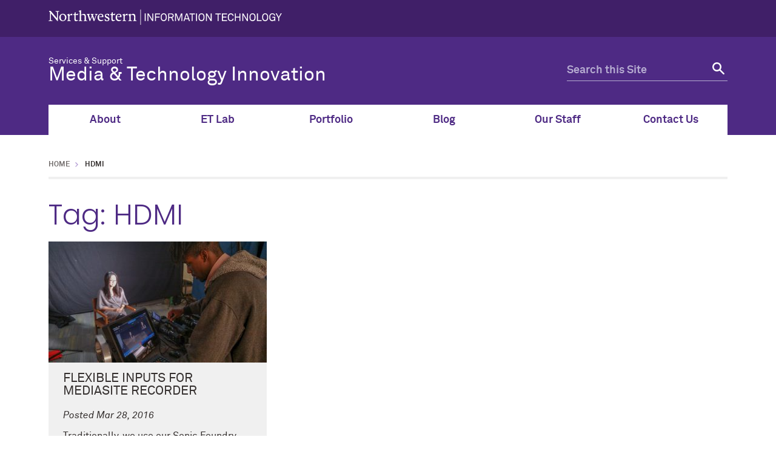

--- FILE ---
content_type: text/html; charset=UTF-8
request_url: https://mti.it.northwestern.edu/tag/hdmi/
body_size: 13691
content:
<!doctype html>

<!--[if lt IE 7]><html lang="en-US" xmlns:fb="https://www.facebook.com/2008/fbml" xmlns:addthis="https://www.addthis.com/help/api-spec"  class="no-js lt-ie9 lt-ie8 lt-ie7"><![endif]-->
<!--[if (IE 7)&!(IEMobile)]><html lang="en-US" xmlns:fb="https://www.facebook.com/2008/fbml" xmlns:addthis="https://www.addthis.com/help/api-spec"  class="no-js lt-ie9 lt-ie8"><![endif]-->
<!--[if (IE 8)&!(IEMobile)]><html lang="en-US" xmlns:fb="https://www.facebook.com/2008/fbml" xmlns:addthis="https://www.addthis.com/help/api-spec"  class="no-js lt-ie9"><![endif]-->
<!--[if gt IE 8]><!--> <html lang="en-US" xmlns:fb="https://www.facebook.com/2008/fbml" xmlns:addthis="https://www.addthis.com/help/api-spec"  class="no-js"><!--<![endif]-->

	<head itemref="footer-publisher-info searchform">
		<meta charset="utf-8">

				<meta http-equiv="X-UA-Compatible" content="IE=edge">

				<meta name="HandheldFriendly" content="True">
		<meta name="MobileOptimized" content="320">
		<meta name="viewport" content="width=device-width, initial-scale=1"/>

				<link rel="apple-touch-icon" href="https://mti.it.northwestern.edu/wp-content/themes/nu_gm/library/images/apple-touch-icon.png">
		<link rel="icon" href="https://mti.it.northwestern.edu/wp-content/themes/nu_gm/favicon.png">
		<!--[if IE]>
			<link rel="shortcut icon" href="https://mti.it.northwestern.edu/wp-content/themes/nu_gm/favicon.ico">
		<![endif]-->
				<meta name="msapplication-TileColor" content="#f01d4f">
		<meta name="msapplication-TileImage" content="https://mti.it.northwestern.edu/wp-content/themes/nu_gm/library/images/win8-tile-icon.png">
    <meta name="theme-color" content="#4e2a84">
		<link rel="pingback" href="https://mti.it.northwestern.edu/xmlrpc.php">

				<title>HDMI &#8211; Northwestern IT Services &amp; Support: Media and Technology Innovation</title>
<meta name='robots' content='max-image-preview:large' />
	<style>img:is([sizes="auto" i], [sizes^="auto," i]) { contain-intrinsic-size: 3000px 1500px }</style>
	<link rel='dns-prefetch' href='//platform-api.sharethis.com' />
<link rel="alternate" type="application/rss+xml" title="Northwestern IT Services &amp; Support: Media and Technology Innovation &raquo; Feed" href="https://mti.it.northwestern.edu/feed/" />
<link rel="alternate" type="application/rss+xml" title="Northwestern IT Services &amp; Support: Media and Technology Innovation &raquo; Comments Feed" href="https://mti.it.northwestern.edu/comments/feed/" />
<link rel="alternate" type="application/rss+xml" title="Northwestern IT Services &amp; Support: Media and Technology Innovation &raquo; HDMI Tag Feed" href="https://mti.it.northwestern.edu/tag/hdmi/feed/" />
<script type="text/javascript">
/* <![CDATA[ */
window._wpemojiSettings = {"baseUrl":"https:\/\/s.w.org\/images\/core\/emoji\/16.0.1\/72x72\/","ext":".png","svgUrl":"https:\/\/s.w.org\/images\/core\/emoji\/16.0.1\/svg\/","svgExt":".svg","source":{"concatemoji":"https:\/\/mti.it.northwestern.edu\/wp-includes\/js\/wp-emoji-release.min.js"}};
/*! This file is auto-generated */
!function(s,n){var o,i,e;function c(e){try{var t={supportTests:e,timestamp:(new Date).valueOf()};sessionStorage.setItem(o,JSON.stringify(t))}catch(e){}}function p(e,t,n){e.clearRect(0,0,e.canvas.width,e.canvas.height),e.fillText(t,0,0);var t=new Uint32Array(e.getImageData(0,0,e.canvas.width,e.canvas.height).data),a=(e.clearRect(0,0,e.canvas.width,e.canvas.height),e.fillText(n,0,0),new Uint32Array(e.getImageData(0,0,e.canvas.width,e.canvas.height).data));return t.every(function(e,t){return e===a[t]})}function u(e,t){e.clearRect(0,0,e.canvas.width,e.canvas.height),e.fillText(t,0,0);for(var n=e.getImageData(16,16,1,1),a=0;a<n.data.length;a++)if(0!==n.data[a])return!1;return!0}function f(e,t,n,a){switch(t){case"flag":return n(e,"\ud83c\udff3\ufe0f\u200d\u26a7\ufe0f","\ud83c\udff3\ufe0f\u200b\u26a7\ufe0f")?!1:!n(e,"\ud83c\udde8\ud83c\uddf6","\ud83c\udde8\u200b\ud83c\uddf6")&&!n(e,"\ud83c\udff4\udb40\udc67\udb40\udc62\udb40\udc65\udb40\udc6e\udb40\udc67\udb40\udc7f","\ud83c\udff4\u200b\udb40\udc67\u200b\udb40\udc62\u200b\udb40\udc65\u200b\udb40\udc6e\u200b\udb40\udc67\u200b\udb40\udc7f");case"emoji":return!a(e,"\ud83e\udedf")}return!1}function g(e,t,n,a){var r="undefined"!=typeof WorkerGlobalScope&&self instanceof WorkerGlobalScope?new OffscreenCanvas(300,150):s.createElement("canvas"),o=r.getContext("2d",{willReadFrequently:!0}),i=(o.textBaseline="top",o.font="600 32px Arial",{});return e.forEach(function(e){i[e]=t(o,e,n,a)}),i}function t(e){var t=s.createElement("script");t.src=e,t.defer=!0,s.head.appendChild(t)}"undefined"!=typeof Promise&&(o="wpEmojiSettingsSupports",i=["flag","emoji"],n.supports={everything:!0,everythingExceptFlag:!0},e=new Promise(function(e){s.addEventListener("DOMContentLoaded",e,{once:!0})}),new Promise(function(t){var n=function(){try{var e=JSON.parse(sessionStorage.getItem(o));if("object"==typeof e&&"number"==typeof e.timestamp&&(new Date).valueOf()<e.timestamp+604800&&"object"==typeof e.supportTests)return e.supportTests}catch(e){}return null}();if(!n){if("undefined"!=typeof Worker&&"undefined"!=typeof OffscreenCanvas&&"undefined"!=typeof URL&&URL.createObjectURL&&"undefined"!=typeof Blob)try{var e="postMessage("+g.toString()+"("+[JSON.stringify(i),f.toString(),p.toString(),u.toString()].join(",")+"));",a=new Blob([e],{type:"text/javascript"}),r=new Worker(URL.createObjectURL(a),{name:"wpTestEmojiSupports"});return void(r.onmessage=function(e){c(n=e.data),r.terminate(),t(n)})}catch(e){}c(n=g(i,f,p,u))}t(n)}).then(function(e){for(var t in e)n.supports[t]=e[t],n.supports.everything=n.supports.everything&&n.supports[t],"flag"!==t&&(n.supports.everythingExceptFlag=n.supports.everythingExceptFlag&&n.supports[t]);n.supports.everythingExceptFlag=n.supports.everythingExceptFlag&&!n.supports.flag,n.DOMReady=!1,n.readyCallback=function(){n.DOMReady=!0}}).then(function(){return e}).then(function(){var e;n.supports.everything||(n.readyCallback(),(e=n.source||{}).concatemoji?t(e.concatemoji):e.wpemoji&&e.twemoji&&(t(e.twemoji),t(e.wpemoji)))}))}((window,document),window._wpemojiSettings);
/* ]]> */
</script>
<link rel='stylesheet' id='formidable-css' href='https://mti.it.northwestern.edu/wp-content/plugins/formidable/css/formidableforms.css' type='text/css' media='all' />
<style id='wp-emoji-styles-inline-css' type='text/css'>

	img.wp-smiley, img.emoji {
		display: inline !important;
		border: none !important;
		box-shadow: none !important;
		height: 1em !important;
		width: 1em !important;
		margin: 0 0.07em !important;
		vertical-align: -0.1em !important;
		background: none !important;
		padding: 0 !important;
	}
</style>
<link rel='stylesheet' id='wp-block-library-css' href='https://mti.it.northwestern.edu/wp-includes/css/dist/block-library/style.min.css' type='text/css' media='all' />
<style id='classic-theme-styles-inline-css' type='text/css'>
/*! This file is auto-generated */
.wp-block-button__link{color:#fff;background-color:#32373c;border-radius:9999px;box-shadow:none;text-decoration:none;padding:calc(.667em + 2px) calc(1.333em + 2px);font-size:1.125em}.wp-block-file__button{background:#32373c;color:#fff;text-decoration:none}
</style>
<style id='b3dviewer-modelviewer-style-inline-css' type='text/css'>
.b3dviewer-wrapper{height:100%;max-width:100%;min-width:150px;width:100%}.b3dviewer-wrapper:fullscreen{background:#fff}.b3dviewer .activate_ar{background-color:#fff;border:none;border-radius:4px;position:absolute;right:16px;top:16px}.b3dviewer aligncenter{text-align:left}.b3dviewer-wrapper model-viewer{height:100%;position:relative;width:100%}.b3dviewer-wrapper .slider{bottom:16px;overflow:hidden;position:absolute;text-align:center;width:-moz-fit-content;width:fit-content}.b3dviewer-wrapper *{box-sizing:border-box}.b3dviewer-wrapper .slides{display:flex;overflow-x:auto;scroll-behavior:smooth;scroll-snap-type:x mandatory;-webkit-overflow-scrolling:touch;margin-left:10px;overflow-y:hidden}.modelThumbs .selected,.slides .slide.selected{border:2px solid #b3b3b3}.slideController{align-items:center;display:flex;justify-content:space-between;position:absolute;top:50%;width:100%}.slideController .arrow-left,.slideController .arrow-right{cursor:pointer}.slideController .arrow-left.disabled,.slideController .arrow-right.disabled{cursor:not-allowed;opacity:.3}.slides .slide{background-color:#fff;background-position:50%;background-repeat:no-repeat;background-size:contain;border:none;border-radius:5px;cursor:pointer;display:flex;flex-shrink:0;height:90px;margin-right:10px;padding:5px;scroll-snap-align:start;width:90px}@media(max-width:576px){.slides .slide{height:60px;width:60px}}.slides .slide-number{background:#ebebeb;text-align:center}.slides .slide-number span{color:#666;font-size:65px;margin:auto;text-align:center}.b3dviewer-wrapper .slide img{border-radius:5px;width:100%}.b3dviewer-wrapper .slide img,.modelViewerBlock .woocommerce .bp_model_parent.b3dviewer-wrapper img,.woocommerce div.product div.images img{height:100%;-o-object-fit:cover;object-fit:cover}.bp_model_parent{max-width:100%}.bp_model_parent .DMC canvas{pointer-events:none}.bp_model_parent:fullscreen{height:100vh}.bp_model_parent:fullscreen .online_3d_viewer{height:100vh!important;width:100vw!important}.online_3d_viewer{align-items:center;display:flex;flex-direction:column;justify-content:center;max-width:100%}.online_3d_viewer div:last-child{text-align:center;vertical-align:center}#openBtn{bottom:10px;box-sizing:border-box;padding:5px;right:10px}#closeBtn,#openBtn{position:absolute;z-index:999999;fill:#333;background:#fff;border-radius:2px;cursor:pointer}#closeBtn{display:none;right:20px;top:10px}.b3dviewer .fullscreen #closeBtn{display:block}.modelViewerBlock,.modelViewerBlock.b3dviewer{max-width:100%}.modelViewerBlock .alignend,.modelViewerBlock .alignright,.modelViewerBlock.b3dviewer .alignend,.modelViewerBlock.b3dviewer .alignright{float:none;margin-left:auto}.modelViewerBlock .aligncenter,.modelViewerBlock.b3dviewer .aligncenter{margin-left:auto;margin-right:auto}.modelViewerBlock .alignleft,.modelViewerBlock .alignstart,.modelViewerBlock.b3dviewer .alignleft,.modelViewerBlock.b3dviewer .alignstart{float:none;margin-right:auto}.modelViewerBlock .fullscreen,.modelViewerBlock.b3dviewer .fullscreen{animation-duration:.5s;animation-name:fullscreen;background:#fff;height:100vh!important;left:0;position:fixed;top:0;width:100vw!important;z-index:99999}.modelViewerBlock #openBtn,.modelViewerBlock.b3dviewer #openBtn{display:none}@media screen and (max-width:768px){.modelViewerBlock #openBtn,.modelViewerBlock.b3dviewer #openBtn{display:block}}.modelViewerBlock .bp_model_parent:fullscreen #openBtn,.modelViewerBlock.b3dviewer .bp_model_parent:fullscreen #openBtn{display:none}.modelViewerBlock .bp_model_parent:fullscreen #closeBtn,.modelViewerBlock.b3dviewer .bp_model_parent:fullscreen #closeBtn{display:block}.modelViewerBlock #default-poster,.modelViewerBlock.b3dviewer #default-poster{background-color:transparent;background-size:cover;border:none;height:100%;outline:none;width:100%}.modelViewerBlock .modelThumbs,.modelViewerBlock.b3dviewer .modelThumbs{display:flex;flex-wrap:wrap;gap:10px;margin-top:10px;max-width:100%}.modelViewerBlock .modelThumbs .thumbsItem,.modelViewerBlock.b3dviewer .modelThumbs .thumbsItem{cursor:pointer;height:80px;width:100px}.b3dviewer-wrapper .select{background:#fff;border-radius:3px;display:inline-block;margin-left:5px;margin-top:5px;padding:5px 12px}.b3dviewer-wrapper .select select{display:inline-block;padding:0 24px 0 8px;width:auto}.percentageWrapper .overlay{background:rgba(51,51,51,.631);height:100%;left:0;position:absolute;top:0;width:100%}.percentageWrapper .percentage{color:#fff;left:50%;position:absolute;top:50%;transform:translate(-50%,-50%)}.b3dviewer .fullscreen model-viewer{height:100%!important}model-viewer.hide_progressbar::part(default-progress-bar){display:none}.woocommerce-page #content .ast-woocommerce-container div.product .b3dviewer_woo_wrapper div.images,.woocommerce-page .b3dviewer_woo_wrapper .b3dviewer.woocommerce,.woocommerce-page .b3dviewer_woo_wrapper .woocommerce-product-gallery.images,.woocommerce-product-gallery.images .b3dviewer.woocommerce{width:100%}.woocommerce #content div.product .product-summary-wrapper div.images:not(.avada-product-gallery){width:48%}.woocommerce #content div.product .owp-product-nav-wrap+div.images{width:52%}div#st-primary-content .product.type-product .woocommerce-product-gallery.images.images{width:44%}.b3dviewer_woo_wrapper{display:flex;flex-direction:column;float:left;width:48%}.woocommerce-page .product .b3dviewer.woocommerce:not(.b3dviewer_woo_wrapper .b3dviewer.woocommerce){float:left;width:48%}#animations{font-size:16px}.b3dviewer-wrapper .select{display:none;margin-right:10px}.b3dviewer-wrapper .select select{margin-left:10px}.fullscreen .online_3d_viewer,.fullscreen canvas{height:100%!important;width:100%!important}.woocommerce-product-gallery.woocommerce-product-gallery--with-images:not(.avada-product-gallery){display:flex;flex-direction:column}.woocommerce #content div.product div.images.avada-product-gallery{display:block!important;float:left;width:500px}.theme-woodmart .woocommerce-product-gallery.woocommerce-product-gallery--with-images{flex-direction:row}.modelViewerBlock #default-poster{pointer-events:none}@media only screen and (min-width:768px){.woocommerce #content .shoptimizer-archive div.product div.images{width:60%}}.bp3dv-model-main{bottom:0;left:0;overflow:hidden;right:0;text-align:center;top:0;-webkit-overflow-scrolling:touch;display:none;opacity:0;outline:0;overflow-x:hidden;overflow-y:auto;transition:opacity .15s linear,z-index .15;z-index:-1}.bp3dv-model-main:target{z-index:99999}.bp3dv-model-main:target,.model-open{height:auto;opacity:1;overflow:hidden;position:fixed}.model-open{display:block;z-index:9999999}.bp3dv-model-inner{display:inline-block;margin:30px auto;max-width:90%;transform:translateY(-25%);transition:transform .3s ease-out;vertical-align:middle;width:900px}.bp3dv-model-wrap{background-clip:padding-box;background-color:#fff;border:1px solid #999;border:1px solid rgba(0,0,0,.2);border-radius:6px;box-shadow:0 3px 9px rgba(0,0,0,.5);box-sizing:border-box;display:block;max-height:calc(100vh - 70px);outline:0;padding:20px;position:relative;text-align:left;width:100%}.bp3dv-model-main:target,.model-open .bp3dv-model-inner{position:relative;transform:translate(0);z-index:9999}.bp3dv-model-main:target,.model-open .bg-overlay{background:rgba(0,0,0,.8);position:fixed;z-index:99}.bg-overlay{background:transparent;bottom:0;height:100vh;left:0;right:0;top:0;transition:background .15s linear;width:100%;z-index:0}.close-btn{color:#fff;cursor:pointer;font-family:none;font-size:30px;font-weight:700;line-height:135%;position:absolute;right:-15px;top:-35px;z-index:99}@media screen and (min-width:800px){.bp3dv-model-main:before{content:"";display:inline-block;height:auto;height:100%;margin-right:0;vertical-align:middle}}@media screen and (max-width:799px){.bp3dv-model-inner{margin-top:45px}}.bp3dv_a_popup_opener{position:relative}.bp3dv_a_popup_opener:before{content:"";cursor:pointer;display:inline-block;height:100%;position:absolute;width:100%;z-index:9999}.bp3dv_play_icon:before{color:#fff;content:"";font-family:FontAwesome;font-size:100px;height:auto;left:50%;opacity:.8;position:absolute;text-shadow:0 0 30px rgba(0,0,0,.5);top:50%;transform:translate(-50%,-50%);-webkit-transform:translate(-50%,-50%);width:auto}.bp3dv_play_icon:before:hover:before{color:#eee}.bp3d_custom_selector_models{height:0;overflow:hidden}.single-product #main-content>.clearfix,.single-product.et_pb_pagebuilder_layout .clearfix>.woocommerce-product-gallery{display:none}.woocommerce-product-gallery .position_top{margin-bottom:10px}.woocommerce-product-gallery .position_bottom{margin-top:10px}.type-product.product .product-summary-wrapper .product-modal-wrap .woocommerce-product-gallery.images{display:block}.modelViewerBlock .view_3d,.modelViewerBlock .view_img{display:none}.modelViewerBlock .position-bottom-left,.modelViewerBlock .position-bottom-right,.modelViewerBlock .position-top-left,.modelViewerBlock .position-top-right{display:flex;flex-direction:column;gap:10px;position:absolute}.modelViewerBlock .position-bottom-left{bottom:10px;left:10px}.modelViewerBlock .position-bottom-right{bottom:10px;right:10px}.modelViewerBlock .position-top-right{right:10px;top:10px}.modelViewerBlock .position-top-left{left:10px;top:10px}.modelViewerBlock .fullscreen-close{display:none}.modelViewerBlock .b3dviewer-wrapper.fullscreen .fullscreen-close{display:block}.modelViewerBlock .bp_model_parent:fullscreen .fullscreen-close{display:block}.modelViewerBlock .bp_model_parent:fullscreen .fullscreen-open{display:none}.modelViewerBlock .control-btn{background:#fff;border:1px solid #e8e8e8;border-radius:5px;box-sizing:border-box;cursor:pointer;height:35px;padding:4px;width:35px;z-index:999}.modelViewerBlock .ar-qrcode{display:flex}.modelViewerBlock .ar-qrcode .qr-content{align-items:center;background:#fff;border:1px solid #e8e8e8;border-radius:5px;bottom:0;box-sizing:border-box;display:none;flex-direction:column;font-size:12px;justify-content:center;left:45px;overflow:hidden;padding-top:10px;position:absolute;text-align:center;transition:all .3s ease-in-out;width:145px;z-index:999}.modelViewerBlock .ar-qrcode .qr-content p{line-height:normal;margin:0 10px}.modelViewerBlock .ar-qrcode .close{display:none}.modelViewerBlock .ar-qrcode.active .qr-content{display:flex;width:100px}.modelViewerBlock .ar-qrcode.active .ar-qr-opener{display:none}.modelViewerBlock .ar-qrcode.active .close{display:block}.modelViewerBlock .hotspot{background-color:#fff;border:none;border-radius:10px;box-sizing:border-box;display:block;height:20px;padding:0;pointer-events:none;width:20px}.modelViewerBlock .view-button{background:#fff;border:none;border-radius:4px;box-shadow:0 2px 4px rgba(0,0,0,.25);box-sizing:border-box;color:rgba(0,0,0,.8);display:block;font-family:Futura,Helvetica Neue,sans-serif;font-size:12px;font-weight:700;max-width:128px;outline:none;overflow-wrap:break-word;padding:10px;position:absolute;transform:translate3d(-50%,-50%,0);width:-moz-max-content;width:max-content}.modelViewerBlock .annotation{background-color:#fff;border:1px solid #e8e8e8;border-radius:10px;color:#222;max-width:-moz-max-content;max-width:max-content;padding:6px 9px;position:absolute;transform:translate(10px,10px);white-space:pre-wrap;width:200px}.modelViewerBlock .style-1.view-button{height:-moz-max-content;height:max-content;padding:6px 9px;width:-moz-max-content;width:max-content}.modelViewerBlock .style-2 .annotation{left:10px;top:22px}.modelViewerBlock .style-2.view-button{border-radius:50px;padding:6px 9px}.modelViewerBlock .style-3 .annotation,.modelViewerBlock .style-4 .annotation{display:none;left:10px;top:20px}.modelViewerBlock .style-3.view-button,.modelViewerBlock .style-4.view-button{border-radius:50px;padding:6px 9px}.modelViewerBlock .style-3.view-button:hover .annotation,.modelViewerBlock .style-4.view-button:hover .annotation{display:block}.modelViewerBlock .style-4.view-button{background-color:transparent;padding:0}.modelViewerBlock .style-4 .hotspot-icon{background:#fff;border-radius:50px;height:24px;width:24px}.productListItem{background:hsla(0,0%,87%,.118);height:100%;left:0;overflow:hidden;position:absolute;top:0;width:100%;z-index:1}.productListItem .b3dviewer-wrapper{visibility:hidden}.productListItem .cameraBtn{display:none}.productListItem .view_3d,.productListItem .view_img{bottom:10px;position:absolute;right:10px}.productListItem .view_img{right:10px;top:10px}.productListItem .view_3d{display:block}.productListItem.active .b3dviewer-wrapper{visibility:visible}.productListItem.active .view_3d{display:none}.productListItem.active .view_img{display:block;z-index:999}.woocommerce div.product div.images .bp3d_slick_model_container img{display:none}#bp3d-viewer-1 .b3dviewer-wrapper.fullscreen{height:100vh;left:0;overflow:hidden;position:fixed;top:0;width:100vw;z-index:999}@media screen and (max-width:768px){.bluePlaylist{height:auto!important;max-height:-moz-fit-content!important;max-height:fit-content!important}}

</style>
<style id='co-authors-plus-coauthors-style-inline-css' type='text/css'>
.wp-block-co-authors-plus-coauthors.is-layout-flow [class*=wp-block-co-authors-plus]{display:inline}

</style>
<style id='co-authors-plus-avatar-style-inline-css' type='text/css'>
.wp-block-co-authors-plus-avatar :where(img){height:auto;max-width:100%;vertical-align:bottom}.wp-block-co-authors-plus-coauthors.is-layout-flow .wp-block-co-authors-plus-avatar :where(img){vertical-align:middle}.wp-block-co-authors-plus-avatar:is(.alignleft,.alignright){display:table}.wp-block-co-authors-plus-avatar.aligncenter{display:table;margin-inline:auto}

</style>
<style id='co-authors-plus-image-style-inline-css' type='text/css'>
.wp-block-co-authors-plus-image{margin-bottom:0}.wp-block-co-authors-plus-image :where(img){height:auto;max-width:100%;vertical-align:bottom}.wp-block-co-authors-plus-coauthors.is-layout-flow .wp-block-co-authors-plus-image :where(img){vertical-align:middle}.wp-block-co-authors-plus-image:is(.alignfull,.alignwide) :where(img){width:100%}.wp-block-co-authors-plus-image:is(.alignleft,.alignright){display:table}.wp-block-co-authors-plus-image.aligncenter{display:table;margin-inline:auto}

</style>
<link rel='stylesheet' id='bp3d-custom-style-css' href='https://mti.it.northwestern.edu/wp-content/plugins/3d-viewer/public/css/custom-style.css' type='text/css' media='all' />
<style id='global-styles-inline-css' type='text/css'>
:root{--wp--preset--aspect-ratio--square: 1;--wp--preset--aspect-ratio--4-3: 4/3;--wp--preset--aspect-ratio--3-4: 3/4;--wp--preset--aspect-ratio--3-2: 3/2;--wp--preset--aspect-ratio--2-3: 2/3;--wp--preset--aspect-ratio--16-9: 16/9;--wp--preset--aspect-ratio--9-16: 9/16;--wp--preset--color--black: #000000;--wp--preset--color--cyan-bluish-gray: #abb8c3;--wp--preset--color--white: #ffffff;--wp--preset--color--pale-pink: #f78da7;--wp--preset--color--vivid-red: #cf2e2e;--wp--preset--color--luminous-vivid-orange: #ff6900;--wp--preset--color--luminous-vivid-amber: #fcb900;--wp--preset--color--light-green-cyan: #7bdcb5;--wp--preset--color--vivid-green-cyan: #00d084;--wp--preset--color--pale-cyan-blue: #8ed1fc;--wp--preset--color--vivid-cyan-blue: #0693e3;--wp--preset--color--vivid-purple: #9b51e0;--wp--preset--gradient--vivid-cyan-blue-to-vivid-purple: linear-gradient(135deg,rgba(6,147,227,1) 0%,rgb(155,81,224) 100%);--wp--preset--gradient--light-green-cyan-to-vivid-green-cyan: linear-gradient(135deg,rgb(122,220,180) 0%,rgb(0,208,130) 100%);--wp--preset--gradient--luminous-vivid-amber-to-luminous-vivid-orange: linear-gradient(135deg,rgba(252,185,0,1) 0%,rgba(255,105,0,1) 100%);--wp--preset--gradient--luminous-vivid-orange-to-vivid-red: linear-gradient(135deg,rgba(255,105,0,1) 0%,rgb(207,46,46) 100%);--wp--preset--gradient--very-light-gray-to-cyan-bluish-gray: linear-gradient(135deg,rgb(238,238,238) 0%,rgb(169,184,195) 100%);--wp--preset--gradient--cool-to-warm-spectrum: linear-gradient(135deg,rgb(74,234,220) 0%,rgb(151,120,209) 20%,rgb(207,42,186) 40%,rgb(238,44,130) 60%,rgb(251,105,98) 80%,rgb(254,248,76) 100%);--wp--preset--gradient--blush-light-purple: linear-gradient(135deg,rgb(255,206,236) 0%,rgb(152,150,240) 100%);--wp--preset--gradient--blush-bordeaux: linear-gradient(135deg,rgb(254,205,165) 0%,rgb(254,45,45) 50%,rgb(107,0,62) 100%);--wp--preset--gradient--luminous-dusk: linear-gradient(135deg,rgb(255,203,112) 0%,rgb(199,81,192) 50%,rgb(65,88,208) 100%);--wp--preset--gradient--pale-ocean: linear-gradient(135deg,rgb(255,245,203) 0%,rgb(182,227,212) 50%,rgb(51,167,181) 100%);--wp--preset--gradient--electric-grass: linear-gradient(135deg,rgb(202,248,128) 0%,rgb(113,206,126) 100%);--wp--preset--gradient--midnight: linear-gradient(135deg,rgb(2,3,129) 0%,rgb(40,116,252) 100%);--wp--preset--font-size--small: 13px;--wp--preset--font-size--medium: 20px;--wp--preset--font-size--large: 36px;--wp--preset--font-size--x-large: 42px;--wp--preset--spacing--20: 0.44rem;--wp--preset--spacing--30: 0.67rem;--wp--preset--spacing--40: 1rem;--wp--preset--spacing--50: 1.5rem;--wp--preset--spacing--60: 2.25rem;--wp--preset--spacing--70: 3.38rem;--wp--preset--spacing--80: 5.06rem;--wp--preset--shadow--natural: 6px 6px 9px rgba(0, 0, 0, 0.2);--wp--preset--shadow--deep: 12px 12px 50px rgba(0, 0, 0, 0.4);--wp--preset--shadow--sharp: 6px 6px 0px rgba(0, 0, 0, 0.2);--wp--preset--shadow--outlined: 6px 6px 0px -3px rgba(255, 255, 255, 1), 6px 6px rgba(0, 0, 0, 1);--wp--preset--shadow--crisp: 6px 6px 0px rgba(0, 0, 0, 1);}:where(.is-layout-flex){gap: 0.5em;}:where(.is-layout-grid){gap: 0.5em;}body .is-layout-flex{display: flex;}.is-layout-flex{flex-wrap: wrap;align-items: center;}.is-layout-flex > :is(*, div){margin: 0;}body .is-layout-grid{display: grid;}.is-layout-grid > :is(*, div){margin: 0;}:where(.wp-block-columns.is-layout-flex){gap: 2em;}:where(.wp-block-columns.is-layout-grid){gap: 2em;}:where(.wp-block-post-template.is-layout-flex){gap: 1.25em;}:where(.wp-block-post-template.is-layout-grid){gap: 1.25em;}.has-black-color{color: var(--wp--preset--color--black) !important;}.has-cyan-bluish-gray-color{color: var(--wp--preset--color--cyan-bluish-gray) !important;}.has-white-color{color: var(--wp--preset--color--white) !important;}.has-pale-pink-color{color: var(--wp--preset--color--pale-pink) !important;}.has-vivid-red-color{color: var(--wp--preset--color--vivid-red) !important;}.has-luminous-vivid-orange-color{color: var(--wp--preset--color--luminous-vivid-orange) !important;}.has-luminous-vivid-amber-color{color: var(--wp--preset--color--luminous-vivid-amber) !important;}.has-light-green-cyan-color{color: var(--wp--preset--color--light-green-cyan) !important;}.has-vivid-green-cyan-color{color: var(--wp--preset--color--vivid-green-cyan) !important;}.has-pale-cyan-blue-color{color: var(--wp--preset--color--pale-cyan-blue) !important;}.has-vivid-cyan-blue-color{color: var(--wp--preset--color--vivid-cyan-blue) !important;}.has-vivid-purple-color{color: var(--wp--preset--color--vivid-purple) !important;}.has-black-background-color{background-color: var(--wp--preset--color--black) !important;}.has-cyan-bluish-gray-background-color{background-color: var(--wp--preset--color--cyan-bluish-gray) !important;}.has-white-background-color{background-color: var(--wp--preset--color--white) !important;}.has-pale-pink-background-color{background-color: var(--wp--preset--color--pale-pink) !important;}.has-vivid-red-background-color{background-color: var(--wp--preset--color--vivid-red) !important;}.has-luminous-vivid-orange-background-color{background-color: var(--wp--preset--color--luminous-vivid-orange) !important;}.has-luminous-vivid-amber-background-color{background-color: var(--wp--preset--color--luminous-vivid-amber) !important;}.has-light-green-cyan-background-color{background-color: var(--wp--preset--color--light-green-cyan) !important;}.has-vivid-green-cyan-background-color{background-color: var(--wp--preset--color--vivid-green-cyan) !important;}.has-pale-cyan-blue-background-color{background-color: var(--wp--preset--color--pale-cyan-blue) !important;}.has-vivid-cyan-blue-background-color{background-color: var(--wp--preset--color--vivid-cyan-blue) !important;}.has-vivid-purple-background-color{background-color: var(--wp--preset--color--vivid-purple) !important;}.has-black-border-color{border-color: var(--wp--preset--color--black) !important;}.has-cyan-bluish-gray-border-color{border-color: var(--wp--preset--color--cyan-bluish-gray) !important;}.has-white-border-color{border-color: var(--wp--preset--color--white) !important;}.has-pale-pink-border-color{border-color: var(--wp--preset--color--pale-pink) !important;}.has-vivid-red-border-color{border-color: var(--wp--preset--color--vivid-red) !important;}.has-luminous-vivid-orange-border-color{border-color: var(--wp--preset--color--luminous-vivid-orange) !important;}.has-luminous-vivid-amber-border-color{border-color: var(--wp--preset--color--luminous-vivid-amber) !important;}.has-light-green-cyan-border-color{border-color: var(--wp--preset--color--light-green-cyan) !important;}.has-vivid-green-cyan-border-color{border-color: var(--wp--preset--color--vivid-green-cyan) !important;}.has-pale-cyan-blue-border-color{border-color: var(--wp--preset--color--pale-cyan-blue) !important;}.has-vivid-cyan-blue-border-color{border-color: var(--wp--preset--color--vivid-cyan-blue) !important;}.has-vivid-purple-border-color{border-color: var(--wp--preset--color--vivid-purple) !important;}.has-vivid-cyan-blue-to-vivid-purple-gradient-background{background: var(--wp--preset--gradient--vivid-cyan-blue-to-vivid-purple) !important;}.has-light-green-cyan-to-vivid-green-cyan-gradient-background{background: var(--wp--preset--gradient--light-green-cyan-to-vivid-green-cyan) !important;}.has-luminous-vivid-amber-to-luminous-vivid-orange-gradient-background{background: var(--wp--preset--gradient--luminous-vivid-amber-to-luminous-vivid-orange) !important;}.has-luminous-vivid-orange-to-vivid-red-gradient-background{background: var(--wp--preset--gradient--luminous-vivid-orange-to-vivid-red) !important;}.has-very-light-gray-to-cyan-bluish-gray-gradient-background{background: var(--wp--preset--gradient--very-light-gray-to-cyan-bluish-gray) !important;}.has-cool-to-warm-spectrum-gradient-background{background: var(--wp--preset--gradient--cool-to-warm-spectrum) !important;}.has-blush-light-purple-gradient-background{background: var(--wp--preset--gradient--blush-light-purple) !important;}.has-blush-bordeaux-gradient-background{background: var(--wp--preset--gradient--blush-bordeaux) !important;}.has-luminous-dusk-gradient-background{background: var(--wp--preset--gradient--luminous-dusk) !important;}.has-pale-ocean-gradient-background{background: var(--wp--preset--gradient--pale-ocean) !important;}.has-electric-grass-gradient-background{background: var(--wp--preset--gradient--electric-grass) !important;}.has-midnight-gradient-background{background: var(--wp--preset--gradient--midnight) !important;}.has-small-font-size{font-size: var(--wp--preset--font-size--small) !important;}.has-medium-font-size{font-size: var(--wp--preset--font-size--medium) !important;}.has-large-font-size{font-size: var(--wp--preset--font-size--large) !important;}.has-x-large-font-size{font-size: var(--wp--preset--font-size--x-large) !important;}
:where(.wp-block-post-template.is-layout-flex){gap: 1.25em;}:where(.wp-block-post-template.is-layout-grid){gap: 1.25em;}
:where(.wp-block-columns.is-layout-flex){gap: 2em;}:where(.wp-block-columns.is-layout-grid){gap: 2em;}
:root :where(.wp-block-pullquote){font-size: 1.5em;line-height: 1.6;}
</style>
<link rel='stylesheet' id='wp-pagenavi-css' href='https://mti.it.northwestern.edu/wp-content/plugins/wp-pagenavi/pagenavi-css.css' type='text/css' media='all' />
<link rel='stylesheet' id='addthis_all_pages-css' href='https://mti.it.northwestern.edu/wp-content/plugins/addthis/frontend/build/addthis_wordpress_public.min.css' type='text/css' media='all' />
<link rel='stylesheet' id='nu_gm-child-css' href='https://mti.it.northwestern.edu/wp-content/themes/nu_gm_nuamps-child/library/css/style.css?ver=1.3.1' type='text/css' media='' />
<link rel='stylesheet' id='nu_gm-styles-css' href='https://mti.it.northwestern.edu/wp-content/themes/nu_gm/library/css/gm-styles.css?ver=1.3.1' type='text/css' media='all' />
<link rel='stylesheet' id='nu_gm-stylesheet-css' href='https://mti.it.northwestern.edu/wp-content/themes/nu_gm/library/css/style.css?ver=1.3.1' type='text/css' media='all' />
<!--[if lt IE 9]>
<link rel='stylesheet' id='nu_gm-ie-only-css' href='https://mti.it.northwestern.edu/wp-content/themes/nu_gm/library/css/ie.css?ver=1.3.1' type='text/css' media='all' />
<![endif]-->
<link rel='stylesheet' id='nu_gm-print-css' href='https://mti.it.northwestern.edu/wp-content/themes/nu_gm/library/css/gm-print.css?ver=1.3.1' type='text/css' media='print' />
<link rel='stylesheet' id='nu_gm-swiper-css' href='https://mti.it.northwestern.edu/wp-content/themes/nu_gm/library/js/libs/swiper/swiper.min.css?ver=1.3.1' type='text/css' media='all' />
<link rel='stylesheet' id='slimbox2-css' href='https://mti.it.northwestern.edu/wp-content/plugins/wp-slimbox2/css/slimbox2.css' type='text/css' media='screen' />
<script type="text/javascript" src="https://mti.it.northwestern.edu/wp-content/uploads/jw-player-plugin-for-wordpress/player/jwplayer.js" id="jw-embedder-js"></script>
<script type="text/javascript" src="https://mti.it.northwestern.edu/wp-includes/js/jquery/jquery.min.js" id="jquery-core-js"></script>
<script type="text/javascript" src="https://mti.it.northwestern.edu/wp-includes/js/jquery/jquery-migrate.min.js" id="jquery-migrate-js"></script>
<script type="text/javascript" src="//platform-api.sharethis.com/js/sharethis.js#source=googleanalytics-wordpress#product=ga&amp;property=6501d89bf9bf1300121f9588" id="googleanalytics-platform-sharethis-js"></script>
<script type="text/javascript" src="https://mti.it.northwestern.edu/wp-content/themes/nu_gm/library/js/libs/modernizr.custom.min.js?ver=1.3.1" id="nu_gm-modernizr-js"></script>
<script type="text/javascript" src="https://mti.it.northwestern.edu/wp-content/themes/nu_gm_nuamps-child/library/js/script.js?ver=1.3.1" id="nu_gm-child-scripts-js"></script>
<script type="text/javascript" src="https://mti.it.northwestern.edu/wp-content/themes/nu_gm/library/js/gm-scripts.js?ver=1.3.1" id="nu_gm-common-js"></script>
<script type="text/javascript" src="https://mti.it.northwestern.edu/wp-content/themes/nu_gm/library/js/gm-expander.js?ver=1.3.1" id="nu_gm-expander-js"></script>
<script type="text/javascript" src="https://mti.it.northwestern.edu/wp-content/plugins/wp-slimbox2/javascript/jquery.easing.1.3.js" id="jquery_easing-js"></script>
<script type="text/javascript" src="https://mti.it.northwestern.edu/wp-content/plugins/wp-slimbox2/javascript/slimbox2.js" id="slimbox2-js"></script>
<script type="text/javascript" id="slimbox2_autoload-js-extra">
/* <![CDATA[ */
var slimbox2_options = {"autoload":"","overlayColor":"#000000","loop":"","overlayOpacity":"0.8","overlayFadeDuration":"400","resizeDuration":"400","resizeEasing":"easeInQuad","initialWidth":"250","initialHeight":"250","imageFadeDuration":"400","captionAnimationDuration":"1","caption":"' ' || ' ' || el.firstChild.title || el.href || el.href","url":"1","selector":"div.entry-content, div.gallery, div.entry, div.post, div#page, body","counterText":"Image {x} of {y}","closeKeys":"27,88,67","previousKeys":"37,80","nextKeys":"39,78","prev":"https:\/\/mti.it.northwestern.edu\/wp-content\/plugins\/wp-slimbox2\/images\/default\/prevlabel.gif","next":"https:\/\/mti.it.northwestern.edu\/wp-content\/plugins\/wp-slimbox2\/images\/default\/nextlabel.gif","close":"https:\/\/mti.it.northwestern.edu\/wp-content\/plugins\/wp-slimbox2\/images\/default\/closelabel.gif","picasaweb":"","flickr":"","mobile":""};
/* ]]> */
</script>
<script type="text/javascript" src="https://mti.it.northwestern.edu/wp-content/plugins/wp-slimbox2/javascript/slimbox2_autoload.js" id="slimbox2_autoload-js"></script>
<link rel="https://api.w.org/" href="https://mti.it.northwestern.edu/wp-json/" /><link rel="alternate" title="JSON" type="application/json" href="https://mti.it.northwestern.edu/wp-json/wp/v2/tags/809" /><script type="text/javascript" src="https://mti.it.northwestern.edu/wp-content/plugins/flash-video-player/swfobject.js"></script>
		<script type="text/javascript">
				(function(c,l,a,r,i,t,y){
					c[a]=c[a]||function(){(c[a].q=c[a].q||[]).push(arguments)};t=l.createElement(r);t.async=1;
					t.src="https://www.clarity.ms/tag/"+i+"?ref=wordpress";y=l.getElementsByTagName(r)[0];y.parentNode.insertBefore(t,y);
				})(window, document, "clarity", "script", "coa9h0idtt");
		</script>
		

<!-- This site is optimized with the Schema plugin v1.7.9.6 - https://schema.press -->
<script type="application/ld+json">{"@context":"https:\/\/schema.org\/","@type":"CollectionPage","headline":"HDMI Tag","description":"","url":"https:\/\/mti.it.northwestern.edu\/tag\/blackmagic-design\/","sameAs":[],"hasPart":[{"@context":"https:\/\/schema.org\/","@type":"BlogPosting","mainEntityOfPage":{"@type":"WebPage","@id":"https:\/\/mti.it.northwestern.edu\/2016\/03\/flexible-inputs-for-mediasite-recorder\/"},"url":"https:\/\/mti.it.northwestern.edu\/2016\/03\/flexible-inputs-for-mediasite-recorder\/","headline":"Flexible Inputs for Mediasite Recorder","datePublished":"2016-03-28T15:15:24-06:00","dateModified":"2016-07-18T10:12:23-06:00","publisher":{"@type":"Organization","@id":"https:\/\/mti.it.northwestern.edu\/#organization","name":"Northwestern IT Services &amp; Support: Media and Technology Innovation","logo":{"@type":"ImageObject","url":"https:\/\/mediadesign.it.northwestern.edu\/wp-content\/uploads\/2018\/01\/Vert_N-IT-SS-MD-SD_black.png","width":600,"height":60}},"image":{"@type":"ImageObject","url":"https:\/\/mti.it.northwestern.edu\/wp-content\/uploads\/2016\/03\/TwoCameraMediasite.jpg","width":4000,"height":3000},"articleSection":"Northwestern","keywords":"Blackmagic Design, blackmagicdesign, camera, DVI, HD, HD streaming, HD-SDI, HDMI, Live Stream, Mediasite, panasonic, Panasonic PX270, SDI, Sonic Foundry, video camera","description":"AMPS student media specialist Cameron zooms out on one of two cameras connected to the Mobile Mediasite Recorder. AMPS student media specialist Irene sits in. Traditionally, we use our Sonic Foundry Mediasite Portable Recorder for capturing a presentation via the DVI port, and a video camera feed via the","author":{"@type":"Person","name":"Nate Bartlett","url":"https:\/\/mti.it.northwestern.edu\/author\/nbb823\/","image":{"@type":"ImageObject","url":"https:\/\/secure.gravatar.com\/avatar\/44ce23745e8a8d9e4d3f7ab13b757b16b3e1791bd0327be677088dbca9e95f4d?s=96&d=mm&r=g","height":96,"width":96}},"video":[],"audio":[]}]}</script>

<script>document.documentElement.className += " js";</script>


<!-- This site is optimized with the Schema plugin v1.7.9.6 - https://schema.press -->
<script type="application/ld+json">{
    "@context": "http://schema.org",
    "@type": "BreadcrumbList",
    "itemListElement": [
        {
            "@type": "ListItem",
            "position": 1,
            "item": {
                "@id": "https://mti.it.northwestern.edu",
                "name": "Home"
            }
        },
        {
            "@type": "ListItem",
            "position": 2,
            "item": {
                "@id": "https://mti.it.northwestern.edu/blog/",
                "name": "Blog"
            }
        },
        {
            "@type": "ListItem",
            "position": 3,
            "item": {
                "@id": "https://mti.it.northwestern.edu/tag/hdmi/",
                "name": "HDMI"
            }
        }
    ]
}</script>

<!-- There is no amphtml version available for this URL. --><script data-cfasync="false" type="text/javascript">if (window.addthis_product === undefined) { window.addthis_product = "wpp"; } if (window.wp_product_version === undefined) { window.wp_product_version = "wpp-6.2.7"; } if (window.addthis_share === undefined) { window.addthis_share = {}; } if (window.addthis_config === undefined) { window.addthis_config = {"data_track_clickback":true,"ignore_server_config":true,"ui_atversion":300,"ui_508_compliant":true}; } if (window.addthis_layers === undefined) { window.addthis_layers = {}; } if (window.addthis_layers_tools === undefined) { window.addthis_layers_tools = []; } else {  } if (window.addthis_plugin_info === undefined) { window.addthis_plugin_info = {"info_status":"enabled","cms_name":"WordPress","plugin_name":"Share Buttons by AddThis","plugin_version":"6.2.7","plugin_mode":"WordPress","anonymous_profile_id":"wp-e1ab2bbc680a2baf3ce28fd490dae7dc","page_info":{"template":"archives","post_type":""},"sharing_enabled_on_post_via_metabox":false}; } 
                    (function() {
                      var first_load_interval_id = setInterval(function () {
                        if (typeof window.addthis !== 'undefined') {
                          window.clearInterval(first_load_interval_id);
                          if (typeof window.addthis_layers !== 'undefined' && Object.getOwnPropertyNames(window.addthis_layers).length > 0) {
                            window.addthis.layers(window.addthis_layers);
                          }
                          if (Array.isArray(window.addthis_layers_tools)) {
                            for (i = 0; i < window.addthis_layers_tools.length; i++) {
                              window.addthis.layers(window.addthis_layers_tools[i]);
                            }
                          }
                        }
                     },1000)
                    }());
                </script> <script data-cfasync="false" type="text/javascript" src="https://s7.addthis.com/js/300/addthis_widget.js#pubid=wp-e1ab2bbc680a2baf3ce28fd490dae7dc" async="async"></script>		<style type="text/css" id="wp-custom-css">
			/* Additional CSS Goes Here */
#form_roomready > .frm_form_fields > fieldset {
	padding-left: 0;
	padding-right: 0;
}
#form_roomready label span.frm_required:not(.required) {
  display: inline;
  margin-left: 0.5rem;
  color: #b2292e;
  font-weight: normal;
}
#form_roomready label span.frm_required:not(.required):before {
	content: "*";
}
#form_roomready > .frm_form_fields > fieldset > legend {
	display: none;
}
#form_roomready > .frm_form_fields > fieldset .field .frm_description {
	color: #716c6b;
}
#form_roomready button[type="submit"] {
	    font: 16px "Akkurat Pro Bold","Arial Black",sans-serif;
    color: #fff;
    background: #4e2a84;
    text-align: center;
    text-decoration: none;
    text-transform: uppercase;
    font-weight: normal;
    margin: 0 0 .5em 0;
    padding: .8em 1em .7em 1em;
    cursor: pointer;
    -webkit-tap-highlight-color: rgba(0,0,0,0);
    display: inline-block;
    vertical-align: middle;
    -webkit-transform: translateZ(0);
    transform: translateZ(0);
    box-shadow: 0 0 1px rgba(0,0,0,0);
    -webkit-backface-visibility: hidden;
    backface-visibility: hidden;
    -moz-osx-font-smoothing: grayscale;
    position: relative;
    -webkit-transition-property: color;
    transition-property: color;
    -webkit-transition-duration: 0.2s;
    transition-duration: 0.2s;
    min-width: 165px;
    border: none;
}
#form_roomready button[type="submit"]:before {
	    content: "";
    position: absolute;
    z-index: -1;
    top: 0;
    left: 0;
    right: 0;
    bottom: 0;
    background: #b6acd1;
    -webkit-transform: scaleX(0);
    transform: scaleX(0);
    -webkit-transform-origin: 0 50%;
    transform-origin: 0 50%;
    -webkit-transition-property: transform;
    transition-property: transform;
    -webkit-transition-duration: 0.2s;
    transition-duration: 0.2s;
    -webkit-transition-timing-function: ease-out;
    transition-timing-function: ease-out;
}
#form_roomready button[type="submit"]:hover:before {
    -webkit-transform: scaleX(1);
    transform: scaleX(1);
}

.news-event.cf {
    display: block;
    width: 100%;
}
.news-event .events.no-border-bottom {
    width: 100%;
    text-align: center !important;
}
.news-event .news.no-border-bottom {
    margin: 0 auto !important;
    display: block;
    float: unset;
}
.frm_forms .frm_message p {
		text-align: left;
    font-size: 1.8em;
    border-left: 8px solid #FFF;
    color: #FFF;
    padding: 0 20px;
    font-weight: 400;
    line-height: 32px;
}
#top-nav ul li a i {
	background: #4e2a84;
	color: #FFF;
	border-radius: 4px;
	padding: 2px 8px;
	font-style: normal;
	font-size: 0.8em;
	margin-left: 3px
}
@media screen and (max-width: 768px) {
#mobile-nav a i {
	background: #4e2a84;
	color: #FFF;
	border-radius: 4px;
	padding: 2px 8px;
	font-style: normal;
	font-size: 0.8em;
	margin-left: 3px
}
}		</style>
		<!-- ## NXS/OG ## --><!-- ## NXSOGTAGS ## --><!-- ## NXS/OG ## -->
		
	</head>

	<body id="nu-gm-body" class="archive tag tag-hdmi tag-809 wp-theme-nu_gm wp-child-theme-nu_gm_nuamps-child landing-page standard-page">

    <header id="nu">
      <div id="mini">
        <div id="top-bar">
          <div class="contain-1120 group">
            <div id="left">
              <a href="http://www.northwestern.edu/">
                <img id="top-bar-northwestern-logo" src="https://mti.it.northwestern.edu/wp-content/themes/nu_gm_nuamps-child/library/images/Northwestern-IT-Horizontal-01.svg" alt="Northwestern University" class="northwestern-wordmark">
                <span class="hide-label">Northwestern University</span>
              </a>
            </div>
                      </div>
        </div>
      </div>
      <div class="bottom-bar contain-1120 group">
                <div id="department" class="gm-lockup-opt_3">
          <h1>
      <a href="https://mti.it.northwestern.edu">
      <span>Services & Support</span>
    </a>
    <a href="https://mti.it.northwestern.edu">Media & Technology Innovation</a>
</h1>        </div>
        <div id="search" class="hide-mobile">
          <div class="search-form">
            <form role="search" method="get" id="searchform" class="searchform" action="https://mti.it.northwestern.edu">
              <div>
                <label for="s" class="hide-label screen-reader-text">Search for:</label>
                <input type="search" id="q" name="s" placeholder="Search this Site">

                <button type="submit" id="searchsubmit"><span class="hide-label">Search</span></button>
              </div>
            </form>
          </div>
        </div>
        <!-- <div id="mobile-links"><a href="#mobile-nav" class="mobile-link mobile-nav-link"><span class="hide-label">Menu</span></a></div> -->
        <div id="mobile-links"><a class="mobile-link mobile-search-link" href="#mobile-search"><span class="hide-label">Search</span></a>
          <div id="mobile-search" style="display: none;">
            <div class="search-form group">
              <form role="search" method="get" action="https://mti.it.northwestern.edu">
                <label class="hide-label screen-reader-text" for="s-mobile">Search for:</label>
                <input type="search" id="q-mobile" name="s" placeholder="Search this Site">
                <button type="submit"><span class="hide-label">Search</span></button>
              </form>
            </div>
          </div>
          <a class="mobile-link mobile-nav-link" id="mobile-nav-link" href="#mobile-nav"><span class="hide-label">Menu</span></a>
        </div>
        <nav id="mobile-nav" style="display: none;">
          <ul id="mobile-nav-inner" class="nav top-nav cf" aria-label="main menu"><li id="menu-item-6971" class="menu-item menu-item-type-post_type menu-item-object-page menu-item-6971"><a href="https://mti.it.northwestern.edu/about/">About</a></li>
<li id="menu-item-8642" class="menu-item menu-item-type-post_type menu-item-object-page menu-item-8642"><a href="https://mti.it.northwestern.edu/etl/">ET Lab</a></li>
<li id="menu-item-6976" class="menu-item menu-item-type-custom menu-item-object-custom menu-item-6976"><a href="/portfolio">Portfolio</a></li>
<li id="menu-item-6969" class="menu-item menu-item-type-post_type menu-item-object-page current_page_parent menu-item-6969"><a href="https://mti.it.northwestern.edu/blog/">Blog</a></li>
<li id="menu-item-6972" class="menu-item menu-item-type-custom menu-item-object-custom menu-item-6972"><a href="/directory/">Our Staff</a></li>
<li id="menu-item-6970" class="menu-item menu-item-type-post_type menu-item-object-page menu-item-6970"><a href="https://mti.it.northwestern.edu/about/contact/">Contact Us</a></li>
</ul>        </nav>
      </div>
    </header>

    <nav id="top-nav" class="" role="navigation" aria-label="main navigation menu" itemid="https://mti.it.northwestern.edu#top-nav" itemscope itemtype="http://schema.org/SiteNavigationElement">
      <div class="contain-1120">
            <ul id="top-nav-inner" class="nav top-nav"><li class="menu-item menu-item-type-post_type menu-item-object-page menu-item-6971"><a href="https://mti.it.northwestern.edu/about/">About</a></li>
<li class="menu-item menu-item-type-post_type menu-item-object-page menu-item-8642"><a href="https://mti.it.northwestern.edu/etl/">ET Lab</a></li>
<li class="menu-item menu-item-type-custom menu-item-object-custom menu-item-6976"><a href="/portfolio">Portfolio</a></li>
<li class="menu-item menu-item-type-post_type menu-item-object-page current_page_parent menu-item-6969"><a href="https://mti.it.northwestern.edu/blog/">Blog</a></li>
<li class="menu-item menu-item-type-custom menu-item-object-custom menu-item-6972"><a href="/directory/">Our Staff</a></li>
<li class="menu-item menu-item-type-post_type menu-item-object-page menu-item-6970"><a href="https://mti.it.northwestern.edu/about/contact/">Contact Us</a></li>
</ul>      </div>
    </nav>

            
    <div id="page" class="contain-1440">
      <div class="contain-1120">
				<main id="main-content" class="content-full m-all t-2of3 d-5of7 cf" role="main">

					<ul id="breadcrumbs" class="breadcrumbs" itemscope itemtype="http://schema.org/BreadcrumbList"><li class="item-home"><a class="bread-link bread-home" href="https://mti.it.northwestern.edu" title="Home">Home</a></li><li class="item-current item-tag-809 item-tag-hdmi" itemprop="itemListElement" itemscope itemtype="http://schema.org/ListItem"><meta itemprop="position" content="1" hidden /><strong itemprop="item" class="bread-current bread-tag-809 bread-tag-hdmi">HDMI</strong></li></ul>
					<div itemscope itemtype="http://schema.org/ItemList">

						<div class="archive-header">
							<h2 class="page-title" itemprop="name">Tag: <span>HDMI</span></h2>						</div>
						
						<div class="feature-three-col" >
						
							
								<article id="post-6883" class="feature-box" itemprop="itemListElement" itemscope itemid="#post-6883" itemtype="http://schema.org/BlogPosting" itemref="footer-publisher-info">
  <div itemprop="image" itemscope itemtype="http://schema.org/ImageObject">
          <meta itemprop="width" content="360" hidden />
      <meta itemprop="height" content="200" hidden />
      <a class="feature-box-image-link" href="https://mti.it.northwestern.edu/2016/03/flexible-inputs-for-mediasite-recorder/">
                  <img width="360" height="200" src="https://mti.it.northwestern.edu/wp-content/uploads/2016/03/TwoCameraMediasite-360x200.jpg" class="attachment-feature-box-3 size-feature-box-3 wp-post-image" alt="" itemprop="url" decoding="async" fetchpriority="high" />              </a>
      </div>
	<div class="feature-copy">
		<h4 itemprop="name headline">Flexible Inputs for Mediasite Recorder</h4>
    <p class="post-date">Posted Mar 28, 2016</p>		<div class="at-above-post-arch-page addthis_tool" data-url="https://mti.it.northwestern.edu/2016/03/flexible-inputs-for-mediasite-recorder/"></div>Traditionally, we use our Sonic Foundry Mediasite Portable Recorder for capturing a presentation via the DVI port, and a video camera...	</div>
	<a class="button" href="https://mti.it.northwestern.edu/2016/03/flexible-inputs-for-mediasite-recorder/" itemprop="url mainEntityOfPage">Read More</a>
  
<span class="nu-gm-microdata" itemprop="author" itemscope itemtype="http://schema.org/Person" hidden style="display:none;">
	  <meta itemprop="url mainEntityOfPage" content="https://mti.it.northwestern.edu/author/nbb823/" hidden />
  <meta itemprop="name" content="Nate Bartlett" hidden />  <meta itemprop="givenName" content="Nate" hidden />  <meta itemprop="familyName" content="Bartlett" hidden />  <meta itemprop="image" content="https://mti.it.northwestern.edu/author/nbb823/" hidden /></span>
  <meta itemprop="datePublished" content="2016-03-28" hidden />
  <meta itemprop="dateModified" content="2016-07-18" hidden />
  <meta itemprop="position" content="0" hidden /></article>

							
						
						</div>
					</div>

							
					
				</main>

								
            </div>		</div>
    <footer>
      <script type="application/ld+json">
      {"@context":"http://schema.org","@type":"Organization","@id":"https://mti.it.northwestern.edu/#organization","url":"https://mti.it.northwestern.edu/","mainEntityOfPage":"https://mti.it.northwestern.edu/","name":"Northwestern IT Services &amp; Support: Media and Technology Innovation","logo":{"@context":"http://schema.org","@type":"ImageObject","url":"http://mediadesign.it.northwestern.edu/wp-content/uploads/2018/01/Vert_N-IT-SS-MD-SD_black.png","width":"170","height":"52","name":"Northwestern University Logo"},"parentOrganization":{"@context":"http://schema.org","@type":"CollegeOrUniversity","name":"Northwestern University","url":"http://www.northwestern.edu/","mainEntityOfPage":"http://www.northwestern.edu/","sameAs":["https://en.wikipedia.org/wiki/Northwestern_University","https://www.facebook.com/NorthwesternU","http://www.twitter.com/northwesternu","https://instagram.com/northwesternu","https://www.youtube.com/user/NorthwesternU","http://www.futurity.org/university/northwestern-university/"],"address":"633 Clark Street, Evanston, IL 60208","logo":"https://mti.it.northwestern.edu/wp-content/themes/nu_gm/library/images/northwestern-university.svg","telephone":["(847) 491-3741","(312) 503-8649"],"naics":"611310"},"sameAs":["https://www.facebook.com/Northwestern-Information-Technology-AMPS-135022566531778/","https://twitter.com/nuamps/","https://mediadesign.it.northwestern.edu/blog/","https://www.instagram.com/northwesternitamps/"]}      </script>

      <div id="footer-publisher-info" class="contain-970" itemprop="publisher" itemscope itemtype="http://schema.org/Organization" itemid="https://mti.it.northwestern.edu#footer-publisher-info">
        <meta itemprop="name" content="Northwestern IT Services &amp; Support: Media and Technology Innovation" hidden />
        <link itemprop="url mainEntityOfPage" href="https://mti.it.northwestern.edu" />
        <span itemprop="logo" itemscope itemtype="http://schema.org/ImageObject" hidden>
          <meta itemprop="url" content="http://mediadesign.it.northwestern.edu/wp-content/uploads/2018/01/Vert_N-IT-SS-MD-SD_black.png" />
          <meta itemprop="width" content="170" />
          <meta itemprop="height" content="52" />
          <meta itemprop="name" content="Northwestern University Logo" />
        </span>
        <div class="footer-content" itemprop="parentOrganization" itemscope itemtype="http://schema.org/CollegeOrUniversity">
          <a href="http://www.northwestern.edu/" itemprop="url mainEntityOfPage">
            <img alt="Northwestern University logo" src="https://mti.it.northwestern.edu/wp-content/themes/nu_gm/library/images/northwestern-university.svg" itemprop="logo">
          </a>
          <ul>
            <li>&copy; 2026 <span itemprop="name">Northwestern University</span></li>
            <li><a href="http://www.northwestern.edu/disclaimer.html">Disclaimer</a></li>
            <li><a href="http://www.northwestern.edu/contact.html">Contact Northwestern University</a></li><li><a href="http://www.northwestern.edu/hr/careers/">Careers</a></li><li><a href="http://www.northwestern.edu/emergency/index.html">Campus Emergency Information</a></li><li><a href="http://policies.northwestern.edu/">University Policies</a></li>          </ul>
        </div>
        <div class="footer-content contact">
                                <ul>
              <li class="footer-pin-icon"><span class="hide-label">Address</span></li>
              <li itemprop="address">1970 Campus Drive              <br>Evanston, IL 60208</li>
            </ul>
                                                              <ul>
              <li class="footer-website-icon"><span class="hide-label">Website</span></li>
              <li><a href="https://mti.it.northwestern.edu/">https://mti.it.northwestern.edu/</a></li>
            </ul>
                  </div>
        <div class="footer-content">
          <p><strong>Social Media</strong></p>
          <a class="social rss" href="https://mti.it.northwestern.edu/feed/"></a>
          <a class="social facebook" href="https://www.facebook.com/Northwestern-Information-Technology-AMPS-135022566531778/" itemprop="sameAs"></a><a class="social twitter" href="https://twitter.com/nuamps/" itemprop="sameAs"></a><a class="social wordpress" href="https://mediadesign.it.northwestern.edu/blog/" itemprop="sameAs"></a><a class="social instagram" href="https://www.instagram.com/northwesternitamps/" itemprop="sameAs"></a>        </div>
        <div class="footer-content">
          <div class="menu-main-menu-container"><ul id="menu-main-menu" class="menu"><li class="menu-item menu-item-type-post_type menu-item-object-page menu-item-6971"><a href="https://mti.it.northwestern.edu/about/">About</a></li>
<li class="menu-item menu-item-type-post_type menu-item-object-page menu-item-8642"><a href="https://mti.it.northwestern.edu/etl/">ET Lab</a></li>
<li class="menu-item menu-item-type-custom menu-item-object-custom menu-item-6976"><a href="/portfolio">Portfolio</a></li>
<li class="menu-item menu-item-type-post_type menu-item-object-page current_page_parent menu-item-6969"><a href="https://mti.it.northwestern.edu/blog/">Blog</a></li>
<li class="menu-item menu-item-type-custom menu-item-object-custom menu-item-6972"><a href="/directory/">Our Staff</a></li>
<li class="menu-item menu-item-type-post_type menu-item-object-page menu-item-6970"><a href="https://mti.it.northwestern.edu/about/contact/">Contact Us</a></li>
</ul></div>        </div>
      </div>
          </footer>

        
		<script type="speculationrules">
{"prefetch":[{"source":"document","where":{"and":[{"href_matches":"\/*"},{"not":{"href_matches":["\/wp-*.php","\/wp-admin\/*","\/wp-content\/uploads\/*","\/wp-content\/*","\/wp-content\/plugins\/*","\/wp-content\/themes\/nu_gm_nuamps-child\/*","\/wp-content\/themes\/nu_gm\/*","\/*\\?(.+)"]}},{"not":{"selector_matches":"a[rel~=\"nofollow\"]"}},{"not":{"selector_matches":".no-prefetch, .no-prefetch a"}}]},"eagerness":"conservative"}]}
</script>
        <style>
                    </style>

<script type="text/javascript" id="sbaw-main-js-extra">
/* <![CDATA[ */
var sbawAjax = {"ajaxurl":"https:\/\/mti.it.northwestern.edu\/wp-admin\/admin-ajax.php"};
var sbawAjax = {"ajaxurl":"https:\/\/mti.it.northwestern.edu\/wp-admin\/admin-ajax.php"};
/* ]]> */
</script>
<script type="text/javascript" src="https://mti.it.northwestern.edu/wp-content/plugins/simple-blog-authors-widget/js/main.js" id="sbaw-main-js"></script>
<script type="text/javascript" src="https://mti.it.northwestern.edu/wp-content/themes/nu_gm/library/js/scripts.js?ver=1.3.1" id="nu_gm-js-wp-js"></script>
<script type="text/javascript" src="https://mti.it.northwestern.edu/wp-content/themes/nu_gm/library/js/libs/swiper/swiper.jquery.min.js?ver=1.3.1" id="swiper-js"></script>
<script type="text/javascript" src="https://mti.it.northwestern.edu/wp-content/themes/nu_gm/library/js/content-slider.js?ver=1.3.1" id="content-slider-js"></script>

    <!-- Google tag (gtag.js) -->
    <script async src="https://www.googletagmanager.com/gtag/js?id=G-ES5MQE5R8T"></script>
    <script>
      window.dataLayer = window.dataLayer || [];
      function gtag(){dataLayer.push(arguments);}
      gtag('js', new Date());

      gtag('config', 'G-ES5MQE5R8T');
    </script>

	</body>

</html> <!-- end of site. what a ride! -->


--- FILE ---
content_type: text/javascript
request_url: https://mti.it.northwestern.edu/wp-content/themes/nu_gm/library/js/content-slider.js?ver=1.3.1
body_size: 344
content:
(function($){$(function(){var e=[];$(".swiper-container").each(function(s){var t=$(".swiper-button-next:eq("+s+")"),i=$(".swiper-button-prev:eq("+s+")"),n=$(this);e.push(new Swiper(this,{slidesPerView:1,spaceBetween:30,keyboardControl:!0,nextButton:t,prevButton:i,loop:1,speed:500,autoplay:4000,a11y:!0,prevSlideMessage:"Previous slide",nextSlideMessage:"Next slide",firstSlideMessage:"This is the first slide",lastSlideMessage:"This is the last slide",/*onReachEnd:function(e){n.append('<div class="swiper-button-next refresh-button" aria-disabled="false" tabindex="0" role="button" aria-label="Return to first slide" style="background-color: rgb(78, 42, 132); background-image: url(\'//common.northwestern.edu/v8/css/images/icons/refresh.svg\');"></div>'),n.on("click",".refresh-button",function(){e.slideTo(0),$(this).remove()}),n.find(".swiper-button-prev").click(function(){$(".refresh-button").remove()})}*/}))})});})(jQuery);